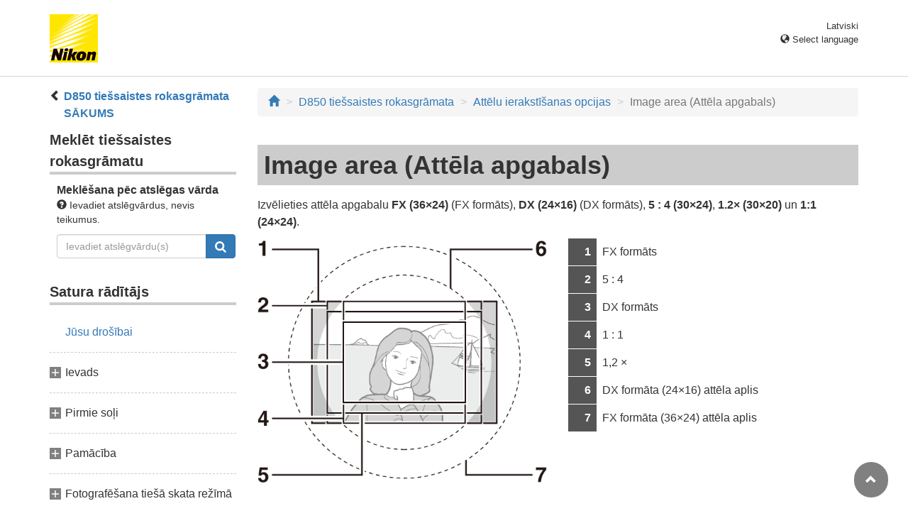

--- FILE ---
content_type: text/html
request_url: https://onlinemanual.nikonimglib.com/d850/lv/07_recording_options_01.html
body_size: 51923
content:
<!DOCTYPE html>
<html lang="lv"><!-- 6MB417Y2-07_H0701-07 --><head>
<meta charset="utf-8">
<meta http-equiv="X-UA-Compatible" content="IE=edge">
<meta name="viewport" content="width=device-width, initial-scale=1">
<meta name="description" content="">
<meta name="author" content="Nikon Corporation">
<link rel="icon" href="favicon.ico">

<title>Image area (Attēla apgabals)</title><!-- Bootstrap core CSS --><link rel="stylesheet" href="/d850/css/bootstrap.min.css" type="text/css"><!-- Pure Drawer CSS --><link rel="stylesheet" href="/d850/css/pure-drawer.min.css" type="text/css" media="screen and (max-width: 991px)"><!-- Custom styles for this template --><link rel="stylesheet" href="css/dslr_master.css" type="text/css"><!-- HTML5 shim and Respond.js for IE8 support of HTML5 elements and media queries --> <!-- WARNING: Respond.js doesn't work if you view the page via file:// --> <!--[if lt IE 9]>
<script src="https://oss.maxcdn.com/html5shiv/3.7.2/html5shiv.min.js"></script>
<script src="https://oss.maxcdn.com/respond/1.4.2/respond.min.js"></script>
<![endif]--></head>

<body>
<div class="pure-container" data-effect="pure-effect-push">

<input type="checkbox" id="pure-toggle-right" class="pure-toggle hidden-md hidden-lg hidden-print" data-toggle="right"/>
<label class="pure-toggle-label hidden-md hidden-lg hidden-print" for="pure-toggle-right" data-toggle-label="right"><span class="pure-toggle-icon"></span></label>

<div class="pure-pusher-container">
<div class="pure-pusher"><!-- header css -->
<style type="text/css">
header {height: 108px; border-bottom: 1px solid #d4d4d4; margin-bottom: 1em; padding-top: 20px;}
.header-logo {height: 68px; width: 68px; margin-right: 1em;}
@media (max-width: 599px) {
    header {height: 68px; padding-top: 15px;}
    .header-logo {height: 40px; width: 40px; margin-right: 0.5em;}
}
header .select-lang {font-size: small; padding-top: 0.5em; position: relative; right: 72px;}
@media (min-width: 868px) {
	header .select-lang {right: 0;}
}

header .current-lang {display: none;}
header .accordion_title {cursor: pointer;}
header .accordion_title:hover {opacity: 0.8;}
header .accordion_inner {display: none;}
header .list-group {position: absolute; right: 0; width: 17em; z-index: 9999;}

html[lang="ar"] header .current-lang-ar {display: block;}
html[lang="ar"] header .list-group .lang-ar {z-index: 2; color: #fff; background-color: #337ab7; border-color: #337ab7;}
html[lang="bg"] header .current-lang-bg {display: block;}
html[lang="bg"] header .list-group .lang-bg {z-index: 2; color: #fff; background-color: #337ab7; border-color: #337ab7;}
html[lang="cs"] header .current-lang-cs {display: block;}
html[lang="cs"] header .list-group .lang-cs {z-index: 2; color: #fff; background-color: #337ab7; border-color: #337ab7;}
html[lang="da"] header .current-lang-da {display: block;}
html[lang="da"] header .list-group .lang-da {z-index: 2; color: #fff; background-color: #337ab7; border-color: #337ab7;}
html[lang="de"] header .current-lang-de {display: block;}
html[lang="de"] header .list-group .lang-de {z-index: 2; color: #fff; background-color: #337ab7; border-color: #337ab7;}
html[lang="el"] header .current-lang-el {display: block;}
html[lang="el"] header .list-group .lang-el {z-index: 2; color: #fff; background-color: #337ab7; border-color: #337ab7;}
html[lang="en"] header .current-lang-en {display: block;}
html[lang="en"] header .list-group .lang-en {z-index: 2; color: #fff; background-color: #337ab7; border-color: #337ab7;}
html[lang="es"] header .current-lang-es {display: block;}
html[lang="es"] header .list-group .lang-es {z-index: 2; color: #fff; background-color: #337ab7; border-color: #337ab7;}
html[lang="et"] header .current-lang-et {display: block;}
html[lang="et"] header .list-group .lang-et {z-index: 2; color: #fff; background-color: #337ab7; border-color: #337ab7;}
html[lang="fi"] header .current-lang-fi {display: block;}
html[lang="fi"] header .list-group .lang-fi {z-index: 2; color: #fff; background-color: #337ab7; border-color: #337ab7;}
html[lang="fr"] header .current-lang-fr {display: block;}
html[lang="fr"] header .list-group .lang-fr {z-index: 2; color: #fff; background-color: #337ab7; border-color: #337ab7;}
html[lang="hi"] header .current-lang-hi {display: block;}
html[lang="hi"] header .list-group .lang-hi {z-index: 2; color: #fff; background-color: #337ab7; border-color: #337ab7;}
html[lang="hu"] header .current-lang-hu {display: block;}
html[lang="hu"] header .list-group .lang-hu {z-index: 2; color: #fff; background-color: #337ab7; border-color: #337ab7;}
html[lang="id"] header .current-lang-id {display: block;}
html[lang="id"] header .list-group .lang-id {z-index: 2; color: #fff; background-color: #337ab7; border-color: #337ab7;}
html[lang="it"] header .current-lang-it {display: block;}
html[lang="it"] header .list-group .lang-it {z-index: 2; color: #fff; background-color: #337ab7; border-color: #337ab7;}
html[lang="ja"] header .current-lang-ja {display: block;}
html[lang="ja"] header .list-group .lang-ja {z-index: 2; color: #fff; background-color: #337ab7; border-color: #337ab7;}
html[lang="kk"] header .current-lang-kk {display: block;}
html[lang="kk"] header .list-group .lang-kk {z-index: 2; color: #fff; background-color: #337ab7; border-color: #337ab7;}
html[lang="ko"] header .current-lang-ko {display: block;}
html[lang="ko"] header .list-group .lang-ko {z-index: 2; color: #fff; background-color: #337ab7; border-color: #337ab7;}
html[lang="lt"] header .current-lang-lt {display: block;}
html[lang="lt"] header .list-group .lang-lt {z-index: 2; color: #fff; background-color: #337ab7; border-color: #337ab7;}
html[lang="lv"] header .current-lang-lv {display: block;}
html[lang="lv"] header .list-group .lang-lv {z-index: 2; color: #fff; background-color: #337ab7; border-color: #337ab7;}
html[lang="nl"] header .current-lang-nl {display: block;}
html[lang="nl"] header .list-group .lang-nl {z-index: 2; color: #fff; background-color: #337ab7; border-color: #337ab7;}
html[lang="no"] header .current-lang-no {display: block;}
html[lang="no"] header .list-group .lang-no {z-index: 2; color: #fff; background-color: #337ab7; border-color: #337ab7;}
html[lang="pl"] header .current-lang-pl {display: block;}
html[lang="pl"] header .list-group .lang-pl {z-index: 2; color: #fff; background-color: #337ab7; border-color: #337ab7;}
html[lang="pt"] header .current-lang-pt {display: block;}
html[lang="pt"] header .list-group .lang-pt {z-index: 2; color: #fff; background-color: #337ab7; border-color: #337ab7;}
html[lang="ro"] header .current-lang-ro {display: block;}
html[lang="ro"] header .list-group .lang-ro {z-index: 2; color: #fff; background-color: #337ab7; border-color: #337ab7;}
html[lang="ru"] header .current-lang-ru {display: block;}
html[lang="ru"] header .list-group .lang-ru {z-index: 2; color: #fff; background-color: #337ab7; border-color: #337ab7;}
html[lang="sk"] header .current-lang-sk {display: block;}
html[lang="sk"] header .list-group .lang-sk {z-index: 2; color: #fff; background-color: #337ab7; border-color: #337ab7;}
html[lang="sl"] header .current-lang-sl {display: block;}
html[lang="sl"] header .list-group .lang-sl {z-index: 2; color: #fff; background-color: #337ab7; border-color: #337ab7;}
html[lang="sr"] header .current-lang-sr {display: block;}
html[lang="sr"] header .list-group .lang-sr {z-index: 2; color: #fff; background-color: #337ab7; border-color: #337ab7;}
html[lang="sv"] header .current-lang-sv {display: block;}
html[lang="sv"] header .list-group .lang-sv {z-index: 2; color: #fff; background-color: #337ab7; border-color: #337ab7;}
html[lang="th"] header .current-lang-th {display: block;}
html[lang="th"] header .list-group .lang-th {z-index: 2; color: #fff; background-color: #337ab7; border-color: #337ab7;}
html[lang="tr"] header .current-lang-tr {display: block;}
html[lang="tr"] header .list-group .lang-tr {z-index: 2; color: #fff; background-color: #337ab7; border-color: #337ab7;}
html[lang="uk"] header .current-lang-uk {display: block;}
html[lang="uk"] header .list-group .lang-uk {z-index: 2; color: #fff; background-color: #337ab7; border-color: #337ab7;}
html[lang="zh-cn"] header .current-lang-zh-cn {display: block;}
html[lang="zh-cn"] header .list-group .lang-zh-cn {z-index: 2; color: #fff; background-color: #337ab7; border-color: #337ab7;}
html[id="prc"] header .list-group .lang-zh-cn {z-index: 1; color: #555; background-color: #fff; border: 1px solid #ddd;}
html[id="prc"] header .list-group .lang-zh-cn:focus, html[id="prc"] header .list-group .lang-zh-cn:hover {background-color: #f5f5f5}
html[id="prc"] header .list-group .lang-zh-cn-prc {z-index: 2; color: #fff; background-color: #337ab7; border-color: #337ab7;}
html[lang="zh-tw"] header .current-lang-zh-tw {display: block;}
html[lang="zh-tw"] header .list-group .lang-zh-tw {z-index: 2; color: #fff; background-color: #337ab7; border-color: #337ab7;}
</style>
<!-- /header css -->

<!-- header js -->
<script src="https://ajax.googleapis.com/ajax/libs/jquery/3.3.1/jquery.min.js"></script>
<script type="text/javascript">
$(function(){
	$(".on").next().css("display", "block");
	$(".accordion_title").click(function(){
		$(this).next().slideToggle();
		$(this).toggleClass("on");
	});
});
</script>
<!-- header /js -->

<header id="page-top">
<div class="container clearfix">
<p class="pull-left"><a href="https://downloadcenter.nikonimglib.com/"><img src="/common/img/logo_01.png" alt="Nikon" class="header-logo va_bottom"></a></p>
<div class="pull-right select-lang">
<p class="text-right mb0 current-lang current-lang-ar">عربي</p>
<p class="text-right mb0 current-lang current-lang-bg">Български</p>
<p class="text-right mb0 current-lang current-lang-cs">Čeština</p>
<p class="text-right mb0 current-lang current-lang-da">Dansk</p>
<p class="text-right mb0 current-lang current-lang-de">Deutsch</p>
<p class="text-right mb0 current-lang current-lang-el">Ελληνικά</p>
<p class="text-right mb0 current-lang current-lang-en">English</p>
<p class="text-right mb0 current-lang current-lang-es">Español</p>
<p class="text-right mb0 current-lang current-lang-et">Eesti</p>
<p class="text-right mb0 current-lang current-lang-fi">Suomi</p>
<p class="text-right mb0 current-lang current-lang-fr">Français</p>
<p class="text-right mb0 current-lang current-lang-hi">हिन्दी</p>
<p class="text-right mb0 current-lang current-lang-hu">Magyar</p>
<p class="text-right mb0 current-lang current-lang-id">Indonesia</p>
<p class="text-right mb0 current-lang current-lang-it">Italiano</p>
<p class="text-right mb0 current-lang current-lang-ja">日本語</p>
<p class="text-right mb0 current-lang current-lang-kk">Қазақ</p>
<p class="text-right mb0 current-lang current-lang-ko">한글</p>
<p class="text-right mb0 current-lang current-lang-lt">Lietuvių</p>
<p class="text-right mb0 current-lang current-lang-lv">Latviski</p>
<p class="text-right mb0 current-lang current-lang-nl">Nederlands</p>
<p class="text-right mb0 current-lang current-lang-no">Norsk</p>
<p class="text-right mb0 current-lang current-lang-pl">Polski</p>
<p class="text-right mb0 current-lang current-lang-pt">Português</p>
<p class="text-right mb0 current-lang current-lang-ro">Română</p>
<p class="text-right mb0 current-lang current-lang-ru">Русский</p>
<p class="text-right mb0 current-lang current-lang-sk">Slovenčina</p>
<p class="text-right mb0 current-lang current-lang-sl">Slovenščina</p>
<p class="text-right mb0 current-lang current-lang-sr">Srpski</p>
<p class="text-right mb0 current-lang current-lang-sv">Svenska</p>
<p class="text-right mb0 current-lang current-lang-th">ภาษาไทย</p>
<p class="text-right mb0 current-lang current-lang-tr">Türkçe</p>
<p class="text-right mb0 current-lang current-lang-uk">Українська</p>
<p class="text-right mb0 current-lang current-lang-zh-cn">简体中文</p>
<p class="text-right mb0 current-lang current-lang-zh-tw">繁體中文</p>
<p class="accordion_title text-right"><span class="glyphicon glyphicon-globe"></span> Select language</p>
<div class="list-group accordion_inner">
<a href="../ar/" class="list-group-item lang-ar text-right">عربي</a>
<a href="../bg/" class="list-group-item lang-bg">Български</a>
<a href="../cs/" class="list-group-item lang-cs">Čeština</a>
<a href="../da/" class="list-group-item lang-da">Dansk</a>
<a href="../de/" class="list-group-item lang-de">Deutsch</a>
<a href="../el/" class="list-group-item lang-el">Ελληνικά</a>
<a href="../en/" class="list-group-item lang-en">English</a>
<a href="../es/" class="list-group-item lang-es">Español</a>
<a href="../et/" class="list-group-item lang-et">Eesti</a>
<a href="../fi/" class="list-group-item lang-fi">Suomi</a>
<a href="../fr/" class="list-group-item lang-fr">Français</a>
<a href="../hi/" class="list-group-item lang-hi">हिन्दी</a>
<a href="../hu/" class="list-group-item lang-hu">Magyar</a>
<a href="../id/" class="list-group-item lang-id">Indonesia</a>
<a href="../it/" class="list-group-item lang-it">Italiano</a>
<a href="../ja/" class="list-group-item lang-ja">日本語</a>
<a href="../kk/" class="list-group-item lang-kk">Қазақ</a>
<a href="../ko/" class="list-group-item lang-ko">한글</a>
<a href="../lt/" class="list-group-item lang-lt">Lietuvių</a>
<a href="../lv/" class="list-group-item lang-lv">Latviski</a>
<a href="../nl/" class="list-group-item lang-nl">Nederlands</a>
<a href="../no/" class="list-group-item lang-no">Norsk</a>
<a href="../pl/" class="list-group-item lang-pl">Polski</a>
<a href="../pt/" class="list-group-item lang-pt">Português</a>
<a href="../ro/" class="list-group-item lang-ro">Română</a>
<a href="../ru/" class="list-group-item lang-ru">Русский</a>
<a href="../sk/" class="list-group-item lang-sk">Slovenčina</a>
<a href="../sl/" class="list-group-item lang-sl">Slovenščina</a>
<a href="../sr/" class="list-group-item lang-sr">Srpski</a>
<a href="../sv/" class="list-group-item lang-sv">Svenska</a>
<a href="../th/" class="list-group-item lang-th">ภาษาไทย</a>
<a href="../tr/" class="list-group-item lang-tr">Türkçe</a>
<a href="../uk/" class="list-group-item lang-uk">Українська</a>
<a href="../zh-cn-prc/" class="list-group-item lang-zh-cn-prc">简体中文（面向中国大陆用户）</a>
<a href="../zh-cn/" class="list-group-item lang-zh-cn">简体中文（面向亚洲用户，不包括中国大陆用户）</a>
<a href="../zh-tw/" class="list-group-item lang-zh-tw">繁體中文</a>
</div>
</div>
</div>
</header><div class="container" role="main">

<div class="row">
<div class="col-md-3 hidden-xs hidden-sm">
<nav class="toc"><p class="text-bold" style="margin-left: 2rem; text-indent: -1rem"><span class="glyphicon glyphicon-chevron-left"></span>&nbsp;<a href="index.html">D850 tiešsaistes rokasgrāmata SĀKUMS</a></p>

<p class="search-title">Meklēt tiešsaistes rokasgrāmatu</p>
<div class="search-inner mb2em">
<p class="text-bold mb0">Meklēšana pēc atslēgas vārda</p>
<p class="small"><span class="glyphicon glyphicon-question-sign"></span>&nbsp;Ievadiet atslēgvārdus, nevis teikumus.</p>
<form id="commonSearch" role="search" name="commonSearch" action="search_result.html" method="get">
<div class="input-group mb1em">
<input type="text" class="form-control" placeholder="Ievadiet atslēgvārdu(s)" name="q" value="">
<input type="hidden" value="0" name="offset">
<span class="input-group-btn">
<button class="btn btn-primary" type="submit" title="Meklēt"><img src="css/i_search_wt.svg" alt="" width="16px" height="16px"></button>
</span>
</div>
</form>
</div>

<p class="toc_title">Satura rādītājs</p>

<p class="toc_direct nav01_01"><a href="01_front_matter_01.html">Jūsu dro&scaron;ībai</a></p>
<p class="chapter_title nav02">Ievads</p>
<ul>
<li class="nav02_01"><a href="02_introduction_01.html">Iepazīstiet kameru</a></li>
</ul>

<p class="chapter_title nav03">Pirmie soļi</p>
<ul>
<li class="nav03_01"><a href="03_first_steps_01.html">Kameras siksnas piestiprinā&scaron;ana</a></li>
<li class="nav03_02"><a href="03_first_steps_02.html">Akumulatora uzlādē&scaron;ana</a></li>
<li class="nav03_03"><a href="03_first_steps_03.html">Ievietojiet akumulatoru un atmiņas karti</a></li>
<li class="nav03_04"><a href="03_first_steps_04.html">Objektīva pievieno&scaron;ana</a></li>
<li class="nav03_05"><a href="03_first_steps_05.html">Pamata iestatījumi</a></li>
</ul>

<p class="chapter_title nav04">Pamācība</p>
<ul>
<li class="nav04_01"><a href="04_tutorial_01.html">Kameras izvēlnes: Pārskats</a></li>
<li class="nav04_02"><a href="04_tutorial_02.html">Fotografē&scaron;anas un atskaņo&scaron;anas pamati</a></li>
</ul>

<p class="chapter_title nav05">Fotografē&scaron;ana tie&scaron;ā skata režīmā</p>
<ul>
<li class="nav05_01"><a href="05_live_view_01.html">Fotografē&scaron;ana tie&scaron;ā skata režīmā</a></li>
<li class="nav05_02"><a href="05_live_view_02.html">Autofocus (Autofokuss)</a></li>
<li class="nav05_03"><a href="05_live_view_03.html">Manuālais fokuss</a></li>
<li class="nav05_04"><a href="05_live_view_04.html"><span class="wf-icn1">i</span> pogas lieto&scaron;ana</a></li>
<li class="nav05_05"><a href="05_live_view_05.html">Tie&scaron;ā skata displejs</a></li>
<li class="nav05_06"><a href="05_live_view_06.html">Skārienfotogrāfijas (skārienaizvars)</a></li>
</ul>

<p class="chapter_title nav06">Video</p>
<ul>
<li class="nav06_01"><a href="06_movies_01.html">Video ierakstī&scaron;ana</a></li>
<li class="nav06_02"><a href="06_movies_02.html">Video skatī&scaron;ana</a></li>
<li class="nav06_03"><a href="06_movies_03.html">Video rediģē&scaron;ana</a></li>
</ul>

<p class="chapter_title nav07">Attēlu ierakstī&scaron;anas opcijas</p>
<ul>
<li class="nav07_01"><a href="07_recording_options_01.html">Image area (Attēla apgabals)</a></li>
<li class="nav07_02"><a href="07_recording_options_02.html">Attēla kvalitāte</a></li>
<li class="nav07_03"><a href="07_recording_options_03.html">Image size (Attēla izmērs)</a></li>
<li class="nav07_04"><a href="07_recording_options_04.html">Divu atmiņas kar&scaron;u izmanto&scaron;ana</a></li>
</ul>

<p class="chapter_title nav08">Fokuss</p>
<ul>
<li class="nav08_01"><a href="08_focus_01.html">Autofocus (Autofokuss)</a></li>
<li class="nav08_02"><a href="08_focus_02.html">Manuālais fokuss</a></li>
</ul>

<p class="chapter_title nav09">Atbrīvo&scaron;anas režīms</p>
<ul>
<li class="nav09_01"><a href="09_release_mode_01.html">Atbrīvo&scaron;anas režīma izvēlē&scaron;anās</a></li>
<li class="nav09_02"><a href="09_release_mode_02.html">Automātiskā taimera režīms (<span class="wf-icn3">E</span>)</a></li>
<li class="nav09_03"><a href="09_release_mode_03.html">Spoguļa pacel&scaron;anas režīms (<span class="text-small-caps">Mup</span>)</a></li>
</ul>

<p class="chapter_title nav10">ISO jutība</p>
<ul>
<li class="nav10_01"><a href="10_iso_sensitivity_01.html">Manuālā regulē&scaron;ana</a></li>
<li class="nav10_02"><a href="10_iso_sensitivity_02.html">Automātiska ISO jutības kontrole</a></li>
</ul>

<p class="chapter_title nav11">Ekspozīcija</p>
<ul>
<li class="nav11_01"><a href="11_exposure_01.html">Mērī&scaron;ana</a></li>
<li class="nav11_02"><a href="11_exposure_02.html">Ekspozīcijas režīms</a></li>
<li class="nav11_03"><a href="11_exposure_03.html">Ilgas ekspozīcijas (tikai M režīms)</a></li>
<li class="nav11_04"><a href="11_exposure_04.html">Aizvara ātruma un apertūras atvēruma fiksators</a></li>
<li class="nav11_05"><a href="11_exposure_05.html">Automātiskās ekspozīcijas (AE) fiksators</a></li>
<li class="nav11_06"><a href="11_exposure_06.html">Ekspozīcijas kompensācija</a></li>
<li class="nav11_07"><a href="11_exposure_07.html">Vairākkadru uzņem&scaron;ana</a></li>
</ul>

<p class="chapter_title nav12">Baltā balanss</p>
<ul>
<li class="nav12_01"><a href="12_white_balance_01.html">Baltā balansa opcijas</a></li>
<li class="nav12_02"><a href="12_white_balance_02.html">Baltā balansa precīza ieregulēšana</a></li>
<li class="nav12_03"><a href="12_white_balance_03.html">Krāsu temperatūras izvēlē&scaron;anās</a></li>
<li class="nav12_04"><a href="12_white_balance_04.html">Manuāls iepriek&scaron;ējs iestatījums</a></li>
</ul>

<p class="chapter_title nav13">Attēla uzlabo&scaron;ana</p>
<ul>
<li class="nav13_01"><a href="13_image_enhancement_01.html">Picture Controls</a></li>
<li class="nav13_02"><a href="13_image_enhancement_02.html">Attēla detaļu saglabā&scaron;ana pārgaismotās un noēnotās vietās</a></li>
</ul>

<p class="chapter_title nav14">Piederumu pieslēgvietā uzstādītu zibspuldžu lieto&scaron;ana</p>
<ul>
<li class="nav14_01"><a href="14_using_flash_units_01.html">Zibspuldzes lieto&scaron;ana</a></li>
<li class="nav14_02"><a href="14_using_flash_units_02.html">Fotogrāfiju uzņem&scaron;ana ar kamerai uzstādītu zibspuldzi</a></li>
<li class="nav14_03"><a href="14_using_flash_units_03.html">Zibspuldzes režīmi</a></li>
<li class="nav14_04"><a href="14_using_flash_units_04.html">Zibspuldzes kompensācija</a></li>
<li class="nav14_05"><a href="14_using_flash_units_05.html">Zibspuldzes vērtības fiksē&scaron;ana</a></li>
<li class="nav14_06"><a href="14_using_flash_units_06.html">Piederumu pieslēgvietā uzstādīto zibspuldžu informācija</a></li>
</ul>

<p class="chapter_title nav15">Papildu zibspuldzes</p>
<ul>
<li class="nav15_01"><a href="15_optional_flash_units_01.html">Zibspuldzes vadības opcijas</a></li>
<li class="nav15_02"><a href="15_optional_flash_units_02.html">Uzlabots bezvadu apgaismojums ar optisko vadību</a></li>
<li class="nav15_03"><a href="15_optional_flash_units_03.html">Uzlabots bezvadu apgaismojums ar radio vadību</a></li>
<li class="nav15_04"><a href="15_optional_flash_units_04.html">Zibspuldzes kompensācija</a></li>
<li class="nav15_05"><a href="15_optional_flash_units_05.html">Uzlabots bezvadu apgaismojums ar optisku/radio vadību</a></li>
<li class="nav15_06"><a href="15_optional_flash_units_06.html">Zibspuldzes informācijas skatī&scaron;ana</a></li>
</ul>

<p class="chapter_title nav16">Citas uzņem&scaron;anas opcijas</p>
<ul>
<li class="nav16_01"><a href="16_other_shooting_options_01.html"><span class="wf-icn1">R</span> poga</a></li>
<li class="nav16_02"><a href="16_other_shooting_options_02.html">Grozāmo komandu pārslēgu lieto&scaron;ana</a></li>
<li class="nav16_03"><a href="16_other_shooting_options_03.html"><span class="wf-icn1">i</span> poga</a></li>
<li class="nav16_04"><a href="16_other_shooting_options_04.html">Divu pogu atiestatī&scaron;ana: Noklusējuma iestatījumu atjauno&scaron;ana</a></li>
<li class="nav16_05"><a href="16_other_shooting_options_05.html">Fotogrāfiju uzņem&scaron;ana ar fokusa nobīdi</a></li>
<li class="nav16_06"><a href="16_other_shooting_options_06.html">Objektīvi bez centrālā procesora</a></li>
<li class="nav16_07"><a href="16_other_shooting_options_07.html">Atra&scaron;anās vietas dati</a></li>
</ul>

<p class="chapter_title nav17">Vairāk par atskaņo&scaron;anu</p>
<ul>
<li class="nav17_01"><a href="17_more_about_playback_01.html">Attēlu skatī&scaron;ana</a></li>
<li class="nav17_02"><a href="17_more_about_playback_02.html">Fotogrāfijas informācija</a></li>
<li class="nav17_03"><a href="17_more_about_playback_03.html">Paraugoties tuvāk: atskaņo&scaron;anas tālummaiņa</a></li>
<li class="nav17_04"><a href="17_more_about_playback_04.html">Fotogrāfiju aizsargā&scaron;ana pret izdzē&scaron;anu</a></li>
<li class="nav17_05"><a href="17_more_about_playback_05.html">Attēlu vērtē&scaron;ana</a></li>
<li class="nav17_06"><a href="17_more_about_playback_06.html">Fotogrāfiju atlasī&scaron;ana aug&scaron;upielādei</a></li>
<li class="nav17_07"><a href="17_more_about_playback_07.html">Fotogrāfiju izdzē&scaron;ana</a></li>
</ul>

<p class="chapter_title nav18">Izvēlnes pamācība</p>
<ul>
<li class="nav18_01"><a href="18_menu_guide_01.html">Noklusējuma iestatījumi</a></li>
<li class="nav18_02"><a href="18_menu_guide_02.html"><span class="wf-icn2">D</span> Atskaņo&scaron;anas izvēlne: attēlu pārvaldība</a></li>
<li class="nav18_03"><a href="18_menu_guide_03.html"><span class="wf-icn2">C</span> Fotogrāfiju uzņem&scaron;anas izvēlne: uzņem&scaron;anas opcijas</a></li>
<li class="nav18_04"><a href="18_menu_guide_04.html"><span class="wf-icn3">1</span> Video uzņem&scaron;anas izvēlne: video uzņem&scaron;anas opcijas</a></li>
<li class="nav18_05"><a href="18_menu_guide_05.html"><span class="wf-icn2">A</span> Pielāgotie iestatījumi: kameras iestatījumu precīza ieregulē&scaron;ana</a></li>
<li class="nav18_06"><a href="18_menu_guide_06.html"><span class="wf-icn2">B</span> Iestatī&scaron;anas izvēlne: kameras iestatī&scaron;ana</a></li>
<li class="nav18_07"><a href="18_menu_guide_07.html"><span class="wf-icn2">N</span> Retu&scaron;as izvēlne: retu&scaron;ētu kopiju veido&scaron;ana</a></li>
<li class="nav18_08"><a href="18_menu_guide_08.html"><span class="wf-icn2">O</span> Mana izvēlne/<span class="wf-icn3">m</span> Nesenie iestatījumi</a></li>
</ul>

<p class="chapter_title nav19">Tehniskas piezīmes</p>
<ul>
<li class="nav19_01"><a href="19_technical_notes_01.html">Ekspozīcijas programma</a></li>
<li class="nav19_02"><a href="19_technical_notes_02.html">Savienojumi</a></li>
<li class="nav19_03"><a href="19_technical_notes_03.html">Saderīgie objektīvi</a></li>
<li class="nav19_04"><a href="19_technical_notes_04.html">Nikon rado&scaron;ā apgaismojuma sistēma (CLS)</a></li>
<li class="nav19_05"><a href="19_technical_notes_05.html">Citi piederumi</a></li>
<li class="nav19_06"><a href="19_technical_notes_06.html">Papildu akumulatoru bloki MB-D18</a></li>
<li class="nav19_07"><a href="19_technical_notes_07.html">Kameras kop&scaron;ana</a></li>
<li class="nav19_08"><a href="19_technical_notes_08.html">Kameras un akumulatora kop&scaron;ana: brīdinājumi</a></li>
<li class="nav19_09"><a href="19_technical_notes_09.html">Traucējummeklē&scaron;ana</a></li>
<li class="nav19_10"><a href="19_technical_notes_10.html">Kļūdu paziņojumi</a></li>
<li class="nav19_11"><a href="19_technical_notes_11.html">Specifikācijas</a></li>
<li class="nav19_12"><a href="19_technical_notes_12.html">Apstiprinātās atmiņas kartes</a></li>
<li class="nav19_13"><a href="19_technical_notes_13.html">Atmiņas kartes kapacitāte</a></li>
<li class="nav19_14"><a href="19_technical_notes_14.html">Akumulatora darbmūžs</a></li>
</ul>
</nav>
</div><!-- /col --><div class="col-xs-12 col-md-9">
<ol class="breadcrumb">
<li><a href="/portal/lv/"><span class="glyphicon glyphicon-home"></span></a></li>
<li><a href="index.html">D850 tie&scaron;saistes rokasgrāmata</a></li>
<li><a href="07_recording_options_00.html">Attēlu ierakstī&scaron;anas opcijas</a></li>
<li class="active">Image area (Attēla apgabals)</li>
</ol>

<div class="page-header">
<h1>Image area (Attēla apgabals)</h1>
</div>
<p>Izvēlieties attēla apgabalu <strong>FX (36×24)</strong> (FX formāts), <strong>DX (24×16)</strong> (DX formāts), <strong>5 : 4 (30×24)</strong>, <strong>1.2× (30×20)</strong> un <strong>1:1 (24×24)</strong>.</p>

<div class="row mb2em">
<div class="col-sm-6">
<p><img src="img/d850_mt_pb_vignetting.png" alt="" class="img-responsive"></p>
</div><!-- /col --><div class="col-sm-6">
<table class="table table-parts">
<tbody>
<tr>
<th>1</th>
<td>FX formāts</td>
</tr>
<tr>
<th>2</th>
<td>5 : 4</td>
</tr>
<tr>
<th>3</th>
<td>DX formāts</td>
</tr>
<tr>
<th>4</th>
<td>1 : 1</td>
</tr>
<tr>
<th>5</th>
<td>1,2 ×</td>
</tr>
<tr>
<th>6</th>
<td>DX formāta (24×16) attēla aplis</td>
</tr>
<tr>
<th>7</th>
<td>FX formāta (36×24) attēla aplis</td>
</tr>
</tbody>
</table>
</div><!-- /col --></div><!-- /row --><ul class="anchor-list">
<li><a href="#image_area_options">Attēlu ierakstī&scaron;anas opcijas</a></li>
<li><a href="#automatic_crop_selection">Automātiskā apcirp&scaron;anas atlasī&scaron;ana</a></li>
<li><a href="#the_viewfinder_mask_display">Skatu meklētāja maskas displejs</a></li>
<li><a href="#image_area_selection">Attēla apgabala atlasī&scaron;ana</a></li>
</ul>

<h2 class="section-head" id="image_area_options">Attēlu ierakstī&scaron;anas opcijas</h2>
<p>Kamera piedāvā izvēlei &scaron;ādus attēla apgabalus:</p>

<dl class="menu-list mb2em">
<dt><span class="wf-icn2 icn-2em mr025em">c</span>FX (36×24)</dt>
<dd>Attēli tiek ierakstīti FX formātā ar skata leņķi, kas ir ekvivalents 35 mm kameras NIKKOR objektīva skata leņķim.</dd>
<dt><span class="wf-icn2 icn-2em mr025em">l</span>1.2× (30×20)</dt>
<dd>&Scaron;īs opcijas atlasī&scaron;ana samazina skata leņķi un apmēram 1,2× palielina objektīva saredzamo fokusa garumu.</dd>
<dt><span class="wf-icn2 icn-2em mr025em">a</span>DX (24×16)</dt>
<dd>Attēli tiek ierakstīti DX formātā. Lai aprēķinātu aptuveno objektīva fokusa garumu 35 mm formātā, pareiziniet to ar 1,5.</dd>
<dt><span class="wf-icn2 icn-2em mr025em">b</span>5 : 4× (30×24)</dt>
<dd>Attēli tiek ierakstīti ar attēla izmēru attiecību 5 : 4.</dd>
<dt><span class="wf-icn2 icn-2em mr025em">m</span>1 : 1× (24×24)</dt>
<dd>Attēli tiek ierakstīti ar attēla izmēru attiecību 1 : 1.</dd>
</dl>

<h2 class="section-head" id="automatic_crop_selection">Automātiskā apcirp&scaron;anas atlasī&scaron;ana</h2>
<p class="mb2em">Lai automātiski atlasītu DX apcirp&scaron;anu, ja ir pievienots DX objektīvs, atlasiet fotogrāfiju uzņem&scaron;anas izvēlnes vienumu secībai <strong>Image area (Attēla apgabals)</strong> &gt; <strong>Auto DX crop (Automātiskā DX apcirp&scaron;ana)</strong> opciju <strong>On (Ieslēgts)</strong> (<span class="see">0</span> <a class="page-link" href="18_menu_guide_03_08.html">Image area (Attēla apgabals)</a>). Fotogrāfiju uzņem&scaron;anas izvēlnē vai, izmantojot kameras vadības elementus, atlasītais attēla apgabals tiks izmantots tikai tad, ja ir pievienots ne DX objektīvs. Atlasiet opciju <strong>Off (Izslēgts)</strong>, lai pa&scaron;laik atlasīto attēla apgabalu lietotu ar visiem objektīviem.</p>

<div class="note mb2em">
<p class="note-header-caution">Automātiskā DX apcirp&scaron;ana</p>
<p>Kameras vadības elementus nevar izmantot, lai atlasītu attēla apgabalu, kad ir pievienots DX objektīvs un ir aktivizēta opcija <strong>Auto DX crop (Automātiskā DX apcirp&scaron;ana)</strong> (<span class="see">0</span> <a class="page-link" href="#camera_controls">Kameras vadības ierīces</a>).</p>
</div>

<h2 class="section-head" id="the_viewfinder_mask_display">Skatu meklētāja maskas displejs</h2>

<p>Ja, izpildot fotogrāfiju uzņem&scaron;anas vienumu secību <strong>Image area (Attēla apgabals)</strong> &gt; <strong>Viewfinder mask display (Skatu meklētāja maskas displejs)</strong>, ir atlasīta opcija <strong>On (Ieslēgts)</strong>, apgabals, kas atrodas ārpus cirpumu <strong>1.2× (30×20)</strong>, <strong>DX (24×16)</strong>, <strong>5:4 (30×24)</strong> un <strong>1:1 (24×24)</strong> robežām, skatu meklētājā tiks parādīts pelēkā krāsā.</p>

<div class="row mb1em">
<div class="col-sm-5 col-sm-offset-1">
<p class="mb0"><img src="img/d850_fd_sc_window_crop_12x.png" alt="" class="img-responsive"></p>
<p class="text-center caption">1,2× (30×20)</p>
</div><!-- /col --><div class="col-sm-5">
<p class="mb0"><img src="img/d850_fd_sc_window_crop_dx.png" alt="" class="img-responsive"></p>
<p class="text-center caption">DX (24×16)</p>
</div><!-- /col --></div><!-- /row --><div class="row mb2em">
<div class="col-sm-5 col-sm-offset-1">
<p class="mb0"><img src="img/d850_fd_sc_window_crop_54.png" alt="" class="img-responsive"></p>
<p class="text-center caption">5 : 4× (30×24)</p>
</div><!-- /col --><div class="col-sm-5">
<p class="mb0"><img src="img/d850_fd_sc_window_crop_11.png" alt="" class="img-responsive"></p>
<p class="text-center caption">1 : 1× (24×24)</p>
</div><!-- /col --></div><!-- /row --><div class="note mb2em">
<p class="note-header-note">DX objektīvi</p>
<p>DX objektīvi ir paredzēti DX formāta kamerām, un tiem ir mazāks skata leņķis nekā objektīviem, kas paredzēti 35 mm formāta kamerām. Ja, esot pievienotam DX objektīvam, funkcija <strong>Auto DX crop (Automātiskā DX apcirp&scaron;ana)</strong> ir izslēgta, un vienumam <strong>Image area (Attēla apgabals)</strong> atlasītā opcija nav <strong>DX (24×16)</strong> (DX formāts), attēla malas var būt aptum&scaron;otas. Tas var nebūt redzams skatu meklētājā, taču, atskaņojot attēlus, varat pamanīt iz&scaron;ķirtspējas pasliktinā&scaron;anos vai arī to, ka attēla malas ir tum&scaron;ākas.</p>
<p class="note-header-note">Attēla apgabals</p>
<div class="row">
<div class="col-sm-7">
<p>Atlasītā opcija tiek parādīta informācijas displejā.</p>
</div><!-- /col --><div class="col-sm-5">
<p><img src="img/d850_mtr_info_normal_ia_addline_en.png" alt="" class="img-responsive"></p>
</div><!-- /col --></div><!-- /row --></div>
<h2 class="section-head" id="image_area_selection">Attēla apgabala atlasī&scaron;ana</h2>
<p>Attēla apgabalu var atlasīt, izmantojot fotogrāfiju uzņem&scaron;anas izvēlnes vienumu secību <strong>Image area (Attēla apgabals)</strong> &gt; <strong>Choose image area (Izvēlēties attēla apgabalu)</strong> vai nospiežot vadības pogu un grozot grozāmo komandu pārslēgu.</p>

<h3 class="subsection-head" id="the_image_area_menu">Attēla apgabala izvēlne</h3>
<ol class="procedure mb2em">
<li class="step1">
<div class="row">
<div class="col-sm-7">
<p class="step-lead">Atlasiet opciju <strong>Image area (Attēla apgabals)</strong>.</p>
<p>Fotogrāfiju uzņem&scaron;anas izvēlnē iezīmējiet opciju <strong>Image area (Attēla apgabals)</strong> un nospiediet <span class="wf-01xnb">2</span>.</p>
</div><!-- /col --><div class="col-sm-5">
<p><img src="img/d850_mn_sm_ia_en.png" alt="" class="img-responsive"></p>
</div><!-- /col --></div><!-- /row --></li>
<li class="step2">
<div class="row">
<div class="col-sm-7">
<p class="step-lead">Atlasīt <strong>Choose image area (Izvēlēties attēla apgabalu)</strong>.</p>
<p>Iezīmējiet opciju <strong>Choose image area (Izvēlēties attēla apgabalu)</strong> un nospiediet <span class="wf-01xnb">2</span>.</p>
</div><!-- /col --><div class="col-sm-5">
<p><img src="img/d850_mn_sm_ia_cia_en.png" alt="" class="img-responsive"></p>
</div><!-- /col --></div><!-- /row --></li>
<li class="step3">
<div class="row">
<div class="col-sm-7">
<p class="step-lead">Pielāgojiet iestatījumus.</p>
<p>Izvēlieties opciju un nospiediet <span class="wf-icn1">J</span>. Atlasītais cirpums tiks parādīts skatu meklētājā.</p>
</div><!-- /col --><div class="col-sm-5">
<p><img src="img/d850_mn_sm_ia_cia_fx_en.png" alt="" class="img-responsive"></p>
</div><!-- /col --></div><!-- /row --></li>
</ol>

<div class="note">
<p class="note-header-note">Attēla izmērs</p>
<p>Attēla izmērs mainās atkarībā no attēla apgabalam atlasītās opcijas.</p>
</div>

<h3 class="subsection-head" id="camera_controls">Kameras vadības ierīces</h3>
<ol class="procedure mb2em">
<li class="step1">
<p class="step-lead">Pie&scaron;ķiriet kameras vadības ierīcei attēla apgabala atlasi.</p>
<p>Izmantojiet pielāgoto iestatījumu f1 (<strong>Custom control assignment (Pielāgotas vadības pie&scaron;ķire)</strong>, <span class="see">0</span> <a class="page-link" href="18_menu_guide_05_f01.html">Custom control assignment (Pielāgotas vadības pie&scaron;ķire)</a>), lai vadības ierīcei pie&scaron;ķirtu opciju <strong>Choose image area (Izvēlēties attēla apgabalu)</strong>.</p>
</li>
<li class="step2">
<p class="step-lead">Lai izvēlētos attēla apgabalu, izmantojiet atlasīto vadības ierīci.</p>
<p>Attēla apgabalu var atlasīt, nospiežot izvēlēto vadības pogu un grozot galveno vai apak&scaron;komandu grozāmo pārslēgu, līdz skatu meklētājā tiek parādīta vēlamā apcirp&scaron;ana (<span class="see">0</span> <a class="page-link" href="#the_viewfinder_mask_display">Skatu meklētāja maskas displejs</a>).</p>
<div class="row">
<div class="col-sm-7">
<p>Attēla apgabalam &scaron;obrīd atlasīto opciju var apskatīt, nospiežot vadības pogu, lai parādītu attēla apgabalu vadības panelī vai informācijas displejā. FX formāts tiek parādīts kā &bdquo;36 - 24&rdquo;, 1,2 × &mdash; kā &bdquo;30 - 20&rdquo;, DX formāts &mdash; kā &bdquo;24 - 16&rdquo;, 5 : 4 &mdash; kā &bdquo;30 - 24&rdquo;, bet 1 : 1 &mdash; kā &bdquo;24 - 24&rdquo;.</p>
</div><!-- /col --><div class="col-sm-5">
<p><img src="img/d850_lc_t_imagearia.png" alt="" class="img-responsive"></p>
</div><!-- /col --></div><!-- /row --></li>
</ol>

<div class="note">
<p class="note-header-note">Skatīt arī</p>
<p class="mb0">Papildu informāciju par:</p>
<ul class="bullet-list">
<li>Par pieejamiem video ierakstu cirpumiem skatiet sadaļā &bdquo;Attēla apgabals:  video apcirp&scaron;anas izvēlē&scaron;anās&rdquo; (<span class="see">0</span> <a class="page-link" href="06_movies_01.html#image_area_choosing_a_movie_crop">Image area (Attēla apgabals): video apcirp&scaron;anas izvēlē&scaron;anās</a>).</li>
<li>Par attēlu skaitu, ko var saglabāt ar dažādiem attēla apgabala iestatījumiem, skatiet sadaļā &bdquo;Atmiņas kar&scaron;u ietilpība&rdquo; (<span class="see">0</span> <a class="page-link" href="19_technical_notes_13.html">Atmiņas kar&scaron;u ietilpība</a>).</li>
</ul>
</div>

<nav>
<ul class="pager">
<li class="previous"><a href="07_recording_options_00.html"><span class="glyphicon glyphicon-chevron-left"></span></a></li>
<li class="next"><a href="07_recording_options_02.html"><span class="glyphicon glyphicon-chevron-right"></span></a></li>
</ul>
</nav>

<div id="nav-page-top" class="hidden-print">
<p class="pager"><a href="#page-top"><span class="glyphicon glyphicon-chevron-up"></span></a></p>
</div>
</div><!-- /col --></div><!-- /row --></div><!-- /container --> <!-- footer css -->
<style type="text/css">
footer {margin-bottom: 4em; border-top: #d4d4d4 solid 1px; padding-top: 1em;}
footer .text-muted {font-size: small;}
</style>
<!-- /footer css -->

<footer class="footer hidden-print">
<div class="container">
<ul class="list-inline pull-left text-muted">
<li><i class="glyphicon glyphicon-chevron-right"></i>&nbsp;<a href="https://www.nikon.com/privacy/index.htm">Privacy</a></li>
<li><i class="glyphicon glyphicon-chevron-right"></i>&nbsp;<a href="https://www.nikon.com/usage/index.htm">Term of Use</a></li>
</ul>
<p class="text-muted text-right">&copy;
<script type="text/javascript">
myDate = new Date() ;myYear = myDate.getFullYear ();document.write(myYear);
</script>
Nikon Corporation</p>
</div>
</footer></div><!-- /pure-pusher --></div><!-- /pure-pusher-container --><nav class="toc pure-drawer hidden-md hidden-lg hidden-print" data-position="right"><p class="text-bold" style="margin-left: 2rem; text-indent: -1rem"><span class="glyphicon glyphicon-chevron-left"></span>&nbsp;<a href="index.html">D850 tiešsaistes rokasgrāmata SĀKUMS</a></p>

<p class="search-title">Meklēt tiešsaistes rokasgrāmatu</p>
<div class="search-inner mb2em">
<p class="text-bold mb0">Meklēšana pēc atslēgas vārda</p>
<p class="small"><span class="glyphicon glyphicon-question-sign"></span>&nbsp;Ievadiet atslēgvārdus, nevis teikumus.</p>
<form id="commonSearch" role="search" name="commonSearch" action="search_result.html" method="get">
<div class="input-group mb1em">
<input type="text" class="form-control" placeholder="Ievadiet atslēgvārdu(s)" name="q" value="">
<input type="hidden" value="0" name="offset">
<span class="input-group-btn">
<button class="btn btn-primary" type="submit" title="Meklēt"><img src="css/i_search_wt.svg" alt="" width="16px" height="16px"></button>
</span>
</div>
</form>
</div>

<p class="toc_title">Satura rādītājs</p>

<p class="toc_direct nav01_01"><a href="01_front_matter_01.html">Jūsu dro&scaron;ībai</a></p>
<p class="chapter_title nav02">Ievads</p>
<ul>
<li class="nav02_01"><a href="02_introduction_01.html">Iepazīstiet kameru</a></li>
</ul>

<p class="chapter_title nav03">Pirmie soļi</p>
<ul>
<li class="nav03_01"><a href="03_first_steps_01.html">Kameras siksnas piestiprinā&scaron;ana</a></li>
<li class="nav03_02"><a href="03_first_steps_02.html">Akumulatora uzlādē&scaron;ana</a></li>
<li class="nav03_03"><a href="03_first_steps_03.html">Ievietojiet akumulatoru un atmiņas karti</a></li>
<li class="nav03_04"><a href="03_first_steps_04.html">Objektīva pievieno&scaron;ana</a></li>
<li class="nav03_05"><a href="03_first_steps_05.html">Pamata iestatījumi</a></li>
</ul>

<p class="chapter_title nav04">Pamācība</p>
<ul>
<li class="nav04_01"><a href="04_tutorial_01.html">Kameras izvēlnes: Pārskats</a></li>
<li class="nav04_02"><a href="04_tutorial_02.html">Fotografē&scaron;anas un atskaņo&scaron;anas pamati</a></li>
</ul>

<p class="chapter_title nav05">Fotografē&scaron;ana tie&scaron;ā skata režīmā</p>
<ul>
<li class="nav05_01"><a href="05_live_view_01.html">Fotografē&scaron;ana tie&scaron;ā skata režīmā</a></li>
<li class="nav05_02"><a href="05_live_view_02.html">Autofocus (Autofokuss)</a></li>
<li class="nav05_03"><a href="05_live_view_03.html">Manuālais fokuss</a></li>
<li class="nav05_04"><a href="05_live_view_04.html"><span class="wf-icn1">i</span> pogas lieto&scaron;ana</a></li>
<li class="nav05_05"><a href="05_live_view_05.html">Tie&scaron;ā skata displejs</a></li>
<li class="nav05_06"><a href="05_live_view_06.html">Skārienfotogrāfijas (skārienaizvars)</a></li>
</ul>

<p class="chapter_title nav06">Video</p>
<ul>
<li class="nav06_01"><a href="06_movies_01.html">Video ierakstī&scaron;ana</a></li>
<li class="nav06_02"><a href="06_movies_02.html">Video skatī&scaron;ana</a></li>
<li class="nav06_03"><a href="06_movies_03.html">Video rediģē&scaron;ana</a></li>
</ul>

<p class="chapter_title nav07">Attēlu ierakstī&scaron;anas opcijas</p>
<ul>
<li class="nav07_01"><a href="07_recording_options_01.html">Image area (Attēla apgabals)</a></li>
<li class="nav07_02"><a href="07_recording_options_02.html">Attēla kvalitāte</a></li>
<li class="nav07_03"><a href="07_recording_options_03.html">Image size (Attēla izmērs)</a></li>
<li class="nav07_04"><a href="07_recording_options_04.html">Divu atmiņas kar&scaron;u izmanto&scaron;ana</a></li>
</ul>

<p class="chapter_title nav08">Fokuss</p>
<ul>
<li class="nav08_01"><a href="08_focus_01.html">Autofocus (Autofokuss)</a></li>
<li class="nav08_02"><a href="08_focus_02.html">Manuālais fokuss</a></li>
</ul>

<p class="chapter_title nav09">Atbrīvo&scaron;anas režīms</p>
<ul>
<li class="nav09_01"><a href="09_release_mode_01.html">Atbrīvo&scaron;anas režīma izvēlē&scaron;anās</a></li>
<li class="nav09_02"><a href="09_release_mode_02.html">Automātiskā taimera režīms (<span class="wf-icn3">E</span>)</a></li>
<li class="nav09_03"><a href="09_release_mode_03.html">Spoguļa pacel&scaron;anas režīms (<span class="text-small-caps">Mup</span>)</a></li>
</ul>

<p class="chapter_title nav10">ISO jutība</p>
<ul>
<li class="nav10_01"><a href="10_iso_sensitivity_01.html">Manuālā regulē&scaron;ana</a></li>
<li class="nav10_02"><a href="10_iso_sensitivity_02.html">Automātiska ISO jutības kontrole</a></li>
</ul>

<p class="chapter_title nav11">Ekspozīcija</p>
<ul>
<li class="nav11_01"><a href="11_exposure_01.html">Mērī&scaron;ana</a></li>
<li class="nav11_02"><a href="11_exposure_02.html">Ekspozīcijas režīms</a></li>
<li class="nav11_03"><a href="11_exposure_03.html">Ilgas ekspozīcijas (tikai M režīms)</a></li>
<li class="nav11_04"><a href="11_exposure_04.html">Aizvara ātruma un apertūras atvēruma fiksators</a></li>
<li class="nav11_05"><a href="11_exposure_05.html">Automātiskās ekspozīcijas (AE) fiksators</a></li>
<li class="nav11_06"><a href="11_exposure_06.html">Ekspozīcijas kompensācija</a></li>
<li class="nav11_07"><a href="11_exposure_07.html">Vairākkadru uzņem&scaron;ana</a></li>
</ul>

<p class="chapter_title nav12">Baltā balanss</p>
<ul>
<li class="nav12_01"><a href="12_white_balance_01.html">Baltā balansa opcijas</a></li>
<li class="nav12_02"><a href="12_white_balance_02.html">Baltā balansa precīza ieregulēšana</a></li>
<li class="nav12_03"><a href="12_white_balance_03.html">Krāsu temperatūras izvēlē&scaron;anās</a></li>
<li class="nav12_04"><a href="12_white_balance_04.html">Manuāls iepriek&scaron;ējs iestatījums</a></li>
</ul>

<p class="chapter_title nav13">Attēla uzlabo&scaron;ana</p>
<ul>
<li class="nav13_01"><a href="13_image_enhancement_01.html">Picture Controls</a></li>
<li class="nav13_02"><a href="13_image_enhancement_02.html">Attēla detaļu saglabā&scaron;ana pārgaismotās un noēnotās vietās</a></li>
</ul>

<p class="chapter_title nav14">Piederumu pieslēgvietā uzstādītu zibspuldžu lieto&scaron;ana</p>
<ul>
<li class="nav14_01"><a href="14_using_flash_units_01.html">Zibspuldzes lieto&scaron;ana</a></li>
<li class="nav14_02"><a href="14_using_flash_units_02.html">Fotogrāfiju uzņem&scaron;ana ar kamerai uzstādītu zibspuldzi</a></li>
<li class="nav14_03"><a href="14_using_flash_units_03.html">Zibspuldzes režīmi</a></li>
<li class="nav14_04"><a href="14_using_flash_units_04.html">Zibspuldzes kompensācija</a></li>
<li class="nav14_05"><a href="14_using_flash_units_05.html">Zibspuldzes vērtības fiksē&scaron;ana</a></li>
<li class="nav14_06"><a href="14_using_flash_units_06.html">Piederumu pieslēgvietā uzstādīto zibspuldžu informācija</a></li>
</ul>

<p class="chapter_title nav15">Papildu zibspuldzes</p>
<ul>
<li class="nav15_01"><a href="15_optional_flash_units_01.html">Zibspuldzes vadības opcijas</a></li>
<li class="nav15_02"><a href="15_optional_flash_units_02.html">Uzlabots bezvadu apgaismojums ar optisko vadību</a></li>
<li class="nav15_03"><a href="15_optional_flash_units_03.html">Uzlabots bezvadu apgaismojums ar radio vadību</a></li>
<li class="nav15_04"><a href="15_optional_flash_units_04.html">Zibspuldzes kompensācija</a></li>
<li class="nav15_05"><a href="15_optional_flash_units_05.html">Uzlabots bezvadu apgaismojums ar optisku/radio vadību</a></li>
<li class="nav15_06"><a href="15_optional_flash_units_06.html">Zibspuldzes informācijas skatī&scaron;ana</a></li>
</ul>

<p class="chapter_title nav16">Citas uzņem&scaron;anas opcijas</p>
<ul>
<li class="nav16_01"><a href="16_other_shooting_options_01.html"><span class="wf-icn1">R</span> poga</a></li>
<li class="nav16_02"><a href="16_other_shooting_options_02.html">Grozāmo komandu pārslēgu lieto&scaron;ana</a></li>
<li class="nav16_03"><a href="16_other_shooting_options_03.html"><span class="wf-icn1">i</span> poga</a></li>
<li class="nav16_04"><a href="16_other_shooting_options_04.html">Divu pogu atiestatī&scaron;ana: Noklusējuma iestatījumu atjauno&scaron;ana</a></li>
<li class="nav16_05"><a href="16_other_shooting_options_05.html">Fotogrāfiju uzņem&scaron;ana ar fokusa nobīdi</a></li>
<li class="nav16_06"><a href="16_other_shooting_options_06.html">Objektīvi bez centrālā procesora</a></li>
<li class="nav16_07"><a href="16_other_shooting_options_07.html">Atra&scaron;anās vietas dati</a></li>
</ul>

<p class="chapter_title nav17">Vairāk par atskaņo&scaron;anu</p>
<ul>
<li class="nav17_01"><a href="17_more_about_playback_01.html">Attēlu skatī&scaron;ana</a></li>
<li class="nav17_02"><a href="17_more_about_playback_02.html">Fotogrāfijas informācija</a></li>
<li class="nav17_03"><a href="17_more_about_playback_03.html">Paraugoties tuvāk: atskaņo&scaron;anas tālummaiņa</a></li>
<li class="nav17_04"><a href="17_more_about_playback_04.html">Fotogrāfiju aizsargā&scaron;ana pret izdzē&scaron;anu</a></li>
<li class="nav17_05"><a href="17_more_about_playback_05.html">Attēlu vērtē&scaron;ana</a></li>
<li class="nav17_06"><a href="17_more_about_playback_06.html">Fotogrāfiju atlasī&scaron;ana aug&scaron;upielādei</a></li>
<li class="nav17_07"><a href="17_more_about_playback_07.html">Fotogrāfiju izdzē&scaron;ana</a></li>
</ul>

<p class="chapter_title nav18">Izvēlnes pamācība</p>
<ul>
<li class="nav18_01"><a href="18_menu_guide_01.html">Noklusējuma iestatījumi</a></li>
<li class="nav18_02"><a href="18_menu_guide_02.html"><span class="wf-icn2">D</span> Atskaņo&scaron;anas izvēlne: attēlu pārvaldība</a></li>
<li class="nav18_03"><a href="18_menu_guide_03.html"><span class="wf-icn2">C</span> Fotogrāfiju uzņem&scaron;anas izvēlne: uzņem&scaron;anas opcijas</a></li>
<li class="nav18_04"><a href="18_menu_guide_04.html"><span class="wf-icn3">1</span> Video uzņem&scaron;anas izvēlne: video uzņem&scaron;anas opcijas</a></li>
<li class="nav18_05"><a href="18_menu_guide_05.html"><span class="wf-icn2">A</span> Pielāgotie iestatījumi: kameras iestatījumu precīza ieregulē&scaron;ana</a></li>
<li class="nav18_06"><a href="18_menu_guide_06.html"><span class="wf-icn2">B</span> Iestatī&scaron;anas izvēlne: kameras iestatī&scaron;ana</a></li>
<li class="nav18_07"><a href="18_menu_guide_07.html"><span class="wf-icn2">N</span> Retu&scaron;as izvēlne: retu&scaron;ētu kopiju veido&scaron;ana</a></li>
<li class="nav18_08"><a href="18_menu_guide_08.html"><span class="wf-icn2">O</span> Mana izvēlne/<span class="wf-icn3">m</span> Nesenie iestatījumi</a></li>
</ul>

<p class="chapter_title nav19">Tehniskas piezīmes</p>
<ul>
<li class="nav19_01"><a href="19_technical_notes_01.html">Ekspozīcijas programma</a></li>
<li class="nav19_02"><a href="19_technical_notes_02.html">Savienojumi</a></li>
<li class="nav19_03"><a href="19_technical_notes_03.html">Saderīgie objektīvi</a></li>
<li class="nav19_04"><a href="19_technical_notes_04.html">Nikon rado&scaron;ā apgaismojuma sistēma (CLS)</a></li>
<li class="nav19_05"><a href="19_technical_notes_05.html">Citi piederumi</a></li>
<li class="nav19_06"><a href="19_technical_notes_06.html">Papildu akumulatoru bloki MB-D18</a></li>
<li class="nav19_07"><a href="19_technical_notes_07.html">Kameras kop&scaron;ana</a></li>
<li class="nav19_08"><a href="19_technical_notes_08.html">Kameras un akumulatora kop&scaron;ana: brīdinājumi</a></li>
<li class="nav19_09"><a href="19_technical_notes_09.html">Traucējummeklē&scaron;ana</a></li>
<li class="nav19_10"><a href="19_technical_notes_10.html">Kļūdu paziņojumi</a></li>
<li class="nav19_11"><a href="19_technical_notes_11.html">Specifikācijas</a></li>
<li class="nav19_12"><a href="19_technical_notes_12.html">Apstiprinātās atmiņas kartes</a></li>
<li class="nav19_13"><a href="19_technical_notes_13.html">Atmiņas kartes kapacitāte</a></li>
<li class="nav19_14"><a href="19_technical_notes_14.html">Akumulatora darbmūžs</a></li>
</ul>
</nav>

<label class="pure-overlay" for="pure-toggle-right" data-overlay="right"></label>
</div><!-- /pure-container --> <!-- Bootstrap core JavaScript
================================================== --> <!-- Placed at the end of the document so the pages load faster --><script src="/d850/js/jquery-1.11.3.min.js"></script>
<script src="/d850/js/bootstrap.min.js"></script><!-- IE10 viewport hack for Surface/desktop Windows 8 bug --><script src="/d850/js/ie10-viewport-bug-workaround.js"></script><!-- Custom Script for this template --><script src="/d850/js/dslr_master.js"></script>
<script type="text/javascript">
$(function(){
	// navigation style
	$(".nav07").addClass("on");
	$(".nav07").next().css("display", "block");
	$(".nav07_01").addClass("active");
});
</script><!--[Analytics]-->
<script type="text/javascript" src="https://downloadcenter.nikonimglib.com/common2/js/s_code.js"></script>
<!--[Analytics]--></body>
</html>


--- FILE ---
content_type: text/css
request_url: https://onlinemanual.nikonimglib.com/d850/lv/css/webfont.css
body_size: 6898
content:
@charset "utf-8";

/* custom font 
-------------------------------------------------- */
@font-face {
	font-family: 'wf-00pletc';
	src: url('../fonts/00pletc.eot');
	src: url('../fonts/00pletc.eot?#iefix') format('embedded-opentype'),
		url('../fonts/00pletc.woff2') format('woff2'),
		url('../fonts/00pletc.woff') format('woff'),
		url('../fonts/00pletc.ttf') format('truetype'),
		url('../fonts/00pletc.svg#00pletcregular') format('svg');
	font-weight: normal;
	font-style: normal;
}

@font-face {
	font-family: 'wf-00sceneex';
	src: url('../fonts/00sceneex.eot');
	src: url('../fonts/00sceneex.eot?#iefix') format('embedded-opentype'),
		url('../fonts/00sceneex.woff2') format('woff2'),
		url('../fonts/00sceneex.woff') format('woff'),
		url('../fonts/00sceneex.ttf') format('truetype'),
		url('../fonts/00sceneex.svg#00sceneexregular') format('svg');
	font-weight: normal;
	font-style: normal;
}

@font-face {
	font-family: 'wf-01xnb';
	src: url('../fonts/01xnb.eot');
	src: url('../fonts/01xnb.eot?#iefix') format('embedded-opentype'),
		url('../fonts/01xnb.woff2') format('woff2'),
		url('../fonts/01xnb.woff') format('woff'),
		url('../fonts/01xnb.ttf') format('truetype'),
		url('../fonts/01xnb.svg#01xnbregular') format('svg');
	font-weight: normal;
	font-style: normal;
}

@font-face {
	font-family: 'wf-d13daicn1';
	src: url('../fonts/d13daicn1.eot');
	src: url('../fonts/d13daicn1.eot?#iefix') format('embedded-opentype'),
		url('../fonts/d13daicn1.woff2') format('woff2'),
		url('../fonts/d13daicn1.woff') format('woff'),
		url('../fonts/d13daicn1.ttf') format('truetype'),
		url('../fonts/d13daicn1.svg#d13daicn1regular') format('svg');
	font-weight: normal;
	font-style: normal;
}

@font-face {
	font-family: 'wf-d13daicn2';
	src: url('../fonts/d13daicn2.eot');
	src: url('../fonts/d13daicn2.eot?#iefix') format('embedded-opentype'),
		url('../fonts/d13daicn2.woff2') format('woff2'),
		url('../fonts/d13daicn2.woff') format('woff'),
		url('../fonts/d13daicn2.ttf') format('truetype'),
		url('../fonts/d13daicn2.svg#d13daicn2regular') format('svg');
	font-weight: normal;
	font-style: normal;
}

@font-face {
	font-family: 'wf-d13daicn3';
	src: url('../fonts/d13daicn3.eot');
	src: url('../fonts/d13daicn3.eot?#iefix') format('embedded-opentype'),
		url('../fonts/d13daicn3.woff2') format('woff2'),
		url('../fonts/d13daicn3.woff') format('woff'),
		url('../fonts/d13daicn3.ttf') format('truetype'),
		url('../fonts/d13daicn3.svg#d13daicn3regular') format('svg');
	font-weight: normal;
	font-style: normal;
}

@font-face {
	font-family: 'wf-d13daicn4';
	src: url('../fonts/d13daicn4.eot');
	src: url('../fonts/d13daicn4.eot?#iefix') format('embedded-opentype'),
		url('../fonts/d13daicn4.woff2') format('woff2'),
		url('../fonts/d13daicn4.woff') format('woff'),
		url('../fonts/d13daicn4.ttf') format('truetype'),
		url('../fonts/d13daicn4.svg#d13daicn4regular') format('svg');
	font-weight: normal;
	font-style: normal;
}

@font-face {
	font-family: 'wf-d13daicn5';
	src: url('../fonts/d13daicn5.eot');
	src: url('../fonts/d13daicn5.eot?#iefix') format('embedded-opentype'),
		url('../fonts/d13daicn5.woff2') format('woff2'),
		url('../fonts/d13daicn5.woff') format('woff'),
		url('../fonts/d13daicn5.ttf') format('truetype'),
		url('../fonts/d13daicn5.svg#d13daicn5regular') format('svg');
	font-weight: normal;
	font-style: normal;
}

@font-face {
	font-family: 'wf-d13daicn6';
	src: url('../fonts/d13daicn6.eot');
	src: url('../fonts/d13daicn6.eot?#iefix') format('embedded-opentype'),
		url('../fonts/d13daicn6.woff2') format('woff2'),
		url('../fonts/d13daicn6.woff') format('woff'),
		url('../fonts/d13daicn6.ttf') format('truetype'),
		url('../fonts/d13daicn6.svg#d13daicn6regular') format('svg');
	font-weight: normal;
	font-style: normal;
}

@font-face {
	font-family: 'wf-d13daicn7';
	src: url('../fonts/d13daicn7.eot');
	src: url('../fonts/d13daicn7.eot?#iefix') format('embedded-opentype'),
		url('../fonts/d13daicn7.woff2') format('woff2'),
		url('../fonts/d13daicn7.woff') format('woff'),
		url('../fonts/d13daicn7.ttf') format('truetype'),
		url('../fonts/d13daicn7.svg#d13daicn7regular') format('svg');
	font-weight: normal;
	font-style: normal;
}

@font-face {
	font-family: 'wf-d13daicn8';
	src: url('../fonts/d13daicn8.eot');
	src: url('../fonts/d13daicn8.eot?#iefix') format('embedded-opentype'),
		url('../fonts/d13daicn8.woff2') format('woff2'),
		url('../fonts/d13daicn8.woff') format('woff'),
		url('../fonts/d13daicn8.ttf') format('truetype'),
		url('../fonts/d13daicn8.svg#d13daicn8regular') format('svg');
	font-weight: normal;
	font-style: normal;
}

@font-face {
	font-family: 'wf-d13daicn9';
	src: url('../fonts/d13daicn9.eot');
	src: url('../fonts/d13daicn9.eot?#iefix') format('embedded-opentype'),
		url('../fonts/d13daicn9.woff2') format('woff2'),
		url('../fonts/d13daicn9.woff') format('woff'),
		url('../fonts/d13daicn9.ttf') format('truetype'),
		url('../fonts/d13daicn9.svg#d13daicn9regular') format('svg');
	font-weight: normal;
	font-style: normal;
}

/* custom font class 
-------------------------------------------------- */
.wf-00pletc {font-family:'wf-00pletc'; /*font-size: 1.5em;*/ font-style: normal; font-weight: normal; /*line-height: 1; position: relative; top: 2px;*/}
.wf-00sceneex {font-family:'wf-00sceneex'; /*font-size: 1.5em;*/ font-style: normal; font-weight: normal; /*line-height: 1; position: relative; top: 2px;*/}
.wf-01xnb {font-family:'wf-01xnb'; /*font-size: 1.5em;*/ font-style: normal; font-weight: normal; /*line-height: 1; position: relative; top: 2px;*/}
.wf-icn1 {font-family:'wf-d13daicn1'; /*font-size: 1.5em;*/ font-style: normal; font-weight: normal; /*line-height: 1; position: relative; top: 2px;*/}
.wf-icn2 {font-family:'wf-d13daicn2'; /*font-size: 1.5em;*/ font-style: normal; font-weight: normal; /*line-height: 1; position: relative; top: 2px;*/}
.wf-icn3 {font-family:'wf-d13daicn3'; /*font-size: 1.5em;*/ font-style: normal; font-weight: normal; /*line-height: 1; position: relative; top: 2px;*/}
.wf-icn4 {font-family:'wf-d13daicn4'; /*font-size: 1.5em;*/ font-style: normal; font-weight: normal; /*line-height: 1; position: relative; top: 2px;*/}
.wf-icn5 {font-family:'wf-d13daicn5'; /*font-size: 1.5em;*/ font-style: normal; font-weight: normal; /*line-height: 1; position: relative; top: 2px;*/}
.wf-icn6 {font-family:'wf-d13daicn6'; /*font-size: 1.5em;*/ font-style: normal; font-weight: normal; /*line-height: 1; position: relative; top: 2px;*/}
.wf-icn7 {font-family:'wf-d13daicn7'; /*font-size: 1.5em;*/ font-style: normal; font-weight: normal; /*line-height: 1; position: relative; top: 2px;*/}
.wf-icn8 {font-family:'wf-d13daicn8'; /*font-size: 1.5em;*/ font-style: normal; font-weight: normal; /*line-height: 1; position: relative; top: 2px;*/}
.wf-icn9 {font-family:'wf-d13daicn9'; /*font-size: 1.5em;*/ font-style: normal; font-weight: normal; /*line-height: 1; position: relative; top: 2px;*/}

.wf-larger {
	font-size: 1.6em;
}

.wf-smaller {
	font-size: 1.2em;
	top: 0;
}

--- FILE ---
content_type: image/svg+xml
request_url: https://onlinemanual.nikonimglib.com/d850/lv/css/step1.svg
body_size: 488
content:
<?xml version="1.0" encoding="utf-8"?>
<!-- Generator: Adobe Illustrator 21.1.0, SVG Export Plug-In . SVG Version: 6.00 Build 0)  -->
<svg version="1.1" id="レイヤー_1" xmlns="http://www.w3.org/2000/svg" xmlns:xlink="http://www.w3.org/1999/xlink" x="0px"
	 y="0px" viewBox="0 0 32 32" style="enable-background:new 0 0 32 32;" xml:space="preserve">
<style type="text/css">
	.st0{fill:#333333;}
	.st1{fill:none;}
</style>
<g>
	<path class="st0" d="M14.6,6.7L14.6,6.7l-4.4,2.1l-0.9-4l6-2.8h4.4v23.4h-5.1V6.7z"/>
</g>
<rect class="st1" width="32" height="32"/>
</svg>


--- FILE ---
content_type: image/svg+xml
request_url: https://onlinemanual.nikonimglib.com/d850/lv/css/step3.svg
body_size: 740
content:
<?xml version="1.0" encoding="utf-8"?>
<!-- Generator: Adobe Illustrator 21.1.0, SVG Export Plug-In . SVG Version: 6.00 Build 0)  -->
<svg version="1.1" id="レイヤー_1" xmlns="http://www.w3.org/2000/svg" xmlns:xlink="http://www.w3.org/1999/xlink" x="0px"
	 y="0px" viewBox="0 0 32 32" style="enable-background:new 0 0 32 32;" xml:space="preserve">
<style type="text/css">
	.st0{fill:none;}
	.st1{fill:#333333;}
</style>
<rect class="st0" width="32" height="32"/>
<g>
	<path class="st1" d="M9.3,20.7c1,0.5,3,1.3,4.9,1.3c2.7,0,4.1-1.4,4.1-3.2c0-2.4-2.2-3.5-4.6-3.5h-1.8v-3.8h1.7
		c1.8,0,4.1-0.7,4.1-2.8c0-1.5-1.1-2.5-3.2-2.5c-1.7,0-3.4,0.7-4.3,1.3l-1-3.8C10.4,2.8,12.9,2,15.6,2c4.7,0,7.3,2.6,7.3,5.8
		c0,2.4-1.4,4.4-4,5.4v0.1c2.6,0.6,4.8,2.7,4.8,5.8c0,4-3.4,7.1-9,7.1c-2.7,0-5-0.7-6.3-1.4L9.3,20.7z"/>
</g>
</svg>


--- FILE ---
content_type: image/svg+xml
request_url: https://onlinemanual.nikonimglib.com/d850/lv/css/step2.svg
body_size: 619
content:
<?xml version="1.0" encoding="utf-8"?>
<!-- Generator: Adobe Illustrator 21.1.0, SVG Export Plug-In . SVG Version: 6.00 Build 0)  -->
<svg version="1.1" id="レイヤー_1" xmlns="http://www.w3.org/2000/svg" xmlns:xlink="http://www.w3.org/1999/xlink" x="0px"
	 y="0px" viewBox="0 0 32 32" style="enable-background:new 0 0 32 32;" xml:space="preserve">
<style type="text/css">
	.st0{fill:none;}
	.st1{fill:#333333;}
</style>
<rect class="st0" width="32" height="32"/>
<g>
	<path class="st1" d="M8.3,25.8v-3.3l2.8-2.8c4.5-4.4,7-7.2,7-10.1c0-1.9-1.1-3.3-3.6-3.3c-1.9,0-3.5,0.9-4.6,1.7L8.6,4.1
		C10.2,3,12.7,2,15.5,2c5.3,0,7.8,3.2,7.8,7.2c0,4.1-2.8,7.3-6,10.4l-1.9,1.8v0.1h8.4v4.4H8.3z"/>
</g>
</svg>
